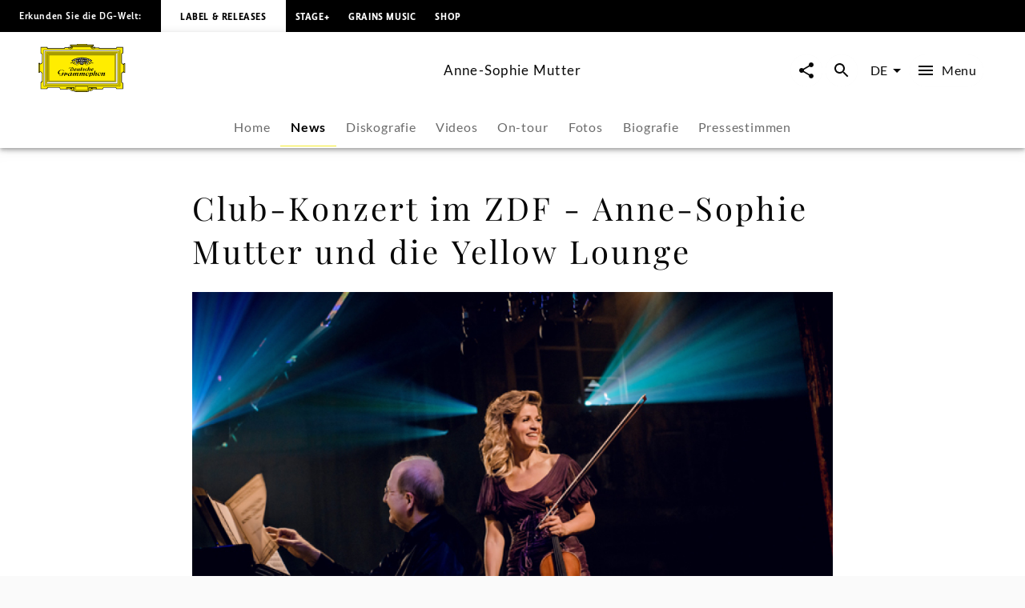

--- FILE ---
content_type: application/javascript; charset=UTF-8
request_url: https://www.deutschegrammophon.com/_next/static/chunks/1667-e6897645383e2b99.js
body_size: 5324
content:
"use strict";(self.webpackChunk_N_E=self.webpackChunk_N_E||[]).push([[1667],{1667:(e,n,t)=>{t.d(n,{Z:()=>k});var i=t(60072),a=t(60004),r=t(80540),l=t(55051),s=t(10983),o=t(87997);let d=function(){let e=(0,s.useRouter)();return function(n,t,i,a){if(!n)return;let{pathname:r,query:s}=e,d=(0,l.Ho)(n,i);if(t===d)return;let c={...s};c[i]=d;let u="/".concat(a).concat((0,o.Hm)({href:{pathname:r,params:c},locale:a}));window.history.replaceState({},null,u)}};var c=t(86629),u=t(21115),h=t.n(u),p=t(22644),g=t(10196),m=t(8691),x=t(47281),y=t(55107),f=t(40393),v=t(44061),w=t(66474),A=t(74669),I=t(57728),b=t(68644),j=t(8831);let T=h()(()=>t.e(6667).then(t.bind(t,19048)),{loadableGenerated:{webpack:()=>[19048]}}),S=h()(()=>t.e(6078).then(t.bind(t,23697)),{loadableGenerated:{webpack:()=>[23697]}}),k=e=>{var n,t,s,o;let{componentData:u,baseUrl:h,pathNameRoot:k="artists",isPressquotesPage:$=!1,serverQuery:C={}}=e,R=u.articleData,M=(0,g.A)(),D=(0,p.useTranslations)(),{settings:P}=(0,a.useContext)(x.N),_=C.urlAlias,F=C.article;d()(R,F,"article",M);let U=R.products.length>0&&R.products[0].productFamilies.edges.length>0,z=U?R.products[0].productFamilies.edges[0].node:null,{audioCarrierIds:W,productFamilyId:B,handlePlayButtonClick:E,handleAudioPlayerClose:q}=(0,b.R)(null),{moreMenuProps:G,handleMoreMenuButtonClick:L}=(0,j.U)();return U&&(0,l.pk)({data:R.products[0].productFamilies.edges,language:M,type:"productFamily",hasNode:!0}),(0,i.jsxs)(i.Fragment,{children:[(0,i.jsx)(r.Ux,{data:R,locale:M,whiteBg:!0}),U&&(0,i.jsx)(w.w,{isFullWidth:!1,backgroundColor:A.y.grey_lighter,padding:I.M.medium,children:(0,i.jsx)(y.L,{id:z.idRaw,link:z.link,imgPath:null==(n=z.cover)?void 0:n.imageUrlTemplate,imgAltText:null==(t=z.cover)?void 0:t.headline,headline:z.headline,date:z.releaseDate,carrierIds:null==(s=z.mainProduct)?void 0:s.playlist.carriers.map(e=>e.id),hasSoundfiles:null==(o=z.mainProduct)?void 0:o.hasSoundfiles,handlePlay:E,handleMoreMenu:L})}),W&&(0,i.jsx)(f.ze,{productFamilyId:B,carrierIds:W,channel:P.apiChannel,withFunction:"MAIN_ARTIST",handleClose:q}),G&&(0,i.jsx)(v.n,{id:G.id,objectType:G.objectType,positionX:G.positionX,positionY:G.positionY,htmlId:"moreMenu",baseUrl:h,path:G.path,handleShareClick:c.xf,trackingValues:{contentType:G.objectType,contentId:G.id,contentName:G.headline}}),(0,i.jsx)(T,{showAllLabel:D("Show all"),showAllLink:{pathname:"/".concat(k,"/[urlAlias]/discography"),params:{urlAlias:_}},sectionTitle:D("More music from",{Artist:u.artistScreenname}),baseUrl:h,query:m.f,queryVariables:{channel:P.apiChannel,language:M,first:6,sortBy:"DATE",sortOrder:"DESCENDING",artistIds:[u.artistId]},initialProductFamilies:u.initialProductFamilies,initialProductFamiliesPageInfo:u.initialProductFamiliesPageInfo,handleShareClick:c.xf}),(0,i.jsx)(S,{showAllLabel:D("Show all"),showAllLink:{pathname:"/".concat(k,"/[urlAlias]/").concat($?"press-quotes":"news"),params:{urlAlias:_}},sectionTitle:D($?"Press about":"More news from",{Artist:u.artistScreenname}),baseUrl:h,initialArticles:u.initialArticles,initialArticlesPageInfo:u.initialArticlesPageInfo,artistId:u.artistId,articleTypes:u.articleTypes,handleShareClick:c.xf})]})}},8691:(e,n,t)=>{t.d(n,{f:()=>r});var i=t(26036);function a(){let e=(0,i._)(["\n  query GetAllProductFamilies(\n    $channel: Int\n    $language: String\n    $first: Int\n    $sortBy: SortMethodLimited\n    $sortOrder: SortOrder\n    $labels: [Int]\n    $dateTo: String\n    $artistIds: [Int]\n    $composerIds: [Int]\n    $after: String\n  ) {\n    universalMusic(channel: $channel, language: $language) {\n      allProductFamilies(\n        after: $after\n        first: $first\n        sortBy: $sortBy\n        sortOrder: $sortOrder\n        labels: $labels\n        dateTo: $dateTo\n        artists: $artistIds\n        composers: $composerIds\n      ) {\n        pageInfo {\n          hasNextPage\n          endCursor\n        }\n        edges {\n          node {\n            idRaw\n            activeId\n            cover {\n              imageUrlTemplate\n              headline\n            }\n            headline\n            releaseDate\n            mainProduct {\n              idRaw\n              hasSoundfiles\n              playlist {\n                carriers {\n                  id\n                }\n              }\n            }\n          }\n        }\n      }\n    }\n  }\n"]);return a=function(){return e},e}let r=(0,t(25607).J1)(a())},55107:(e,n,t)=>{t.d(n,{L:()=>x,P:()=>y});var i=t(60072);t(60004);var a=t(76312),r=t(74669),l=t(47706),s=t.n(l),o=t(18384),d=t(43597),c=t.n(d),u=t(94952),h=t(1286),p=t(57728),g=t(16313),m=t(41262);let x=e=>{let{id:n,imgPath:t,imgAltText:l,headline:s,date:d,handlePlay:x,carrierIds:y=[],imgPriority:f=!1,hasSoundfiles:v=!1,link:w,handleMoreMenu:A,"data-testid":I,objectType:b="productFamily"}=e,j="";d&&(j=c()(d,"YYYY-MM-DD h-mm-ss").format("ll"));let T=(0,g.A)(),S=(0,m.A)(T.breakpoints.down("md")),k="(max-width: ".concat(T.breakpoints.values.md,"px) 35vw, (max-width: ").concat(T.breakpoints.values.lg,"px) 20vw, 15vw");return(0,i.jsx)(h._G,{"data-testid":I,children:(0,i.jsx)(h.Jf,{href:w,children:(0,i.jsxs)(o.A,{sx:{display:"flex",flexDirection:"row"},children:[(0,i.jsx)(o.A,{sx:{height:"90px",width:"90px",minWidth:"90px",flexDirection:"column",display:"flex",justifyContent:"center",backgroundColor:r.y.grey_lighter},children:(0,i.jsx)(u.gu,{imgTemplate:t,title:s,alt:l,priority:f,sizes:k,stretchImage:!1})}),(0,i.jsxs)(o.A,{sx:{py:p.M.xxxsmall,px:p.M.large,display:"flex",flexDirection:"column",flex:"1 1 auto",justifyContent:"center"},children:[(0,i.jsx)(a.A,{variant:"h5",as:"div",title:s,sx:{display:"-webkit-box",WebkitLineClamp:2,WebkitBoxOrient:"vertical",overflow:"hidden"},children:s}),(0,i.jsx)(a.A,{variant:"text3_regular",as:"div",noWrap:!0,sx:{color:r.y.grey_dark},children:j})]}),!S&&(0,i.jsx)(h.f8,{handleClick:e=>{e.preventDefault(),A(n,b,w,e,s)},includePlayButton:v,handleClickPlayButton:e=>{e.preventDefault(),x(y,n)}})]})})})};x.propTypes={id:s().number.isRequired,imgPath:s().string,imgAltText:s().string,headline:s().string.isRequired,date:s().string,carrierIds:s().arrayOf(s().string),imgPriority:s().bool,hasSoundfiles:s().bool,link:s().string.isRequired,handleMoreMenu:s().func.isRequired};let y=e=>{let{imgPath:n,imgAltText:t,headline:r,imgPriority:l=!1,link:s}=e,d=(0,g.A)(),c="(max-width: ".concat(d.breakpoints.values.md,"px) 35vw, (max-width: ").concat(d.breakpoints.values.lg,"px) 20vw, 15vw");return(0,i.jsx)(h._G,{children:(0,i.jsx)(h.Jf,{href:s,children:(0,i.jsxs)(o.A,{sx:{display:"flex",flexDirection:"row"},children:[(0,i.jsx)(o.A,{sx:{height:"90px",width:"90px",flex:"none"},children:(0,i.jsx)(u._V,{imgTemplate:n,title:r,alt:t,ratio:"square",priority:l,sizes:c,fill:!0})}),(0,i.jsx)(o.A,{sx:{py:p.M.xxxsmall,px:p.M.large,display:"flex",flexDirection:"column",flex:"1 1 auto",justifyContent:"center"},children:(0,i.jsx)(a.A,{variant:"h5",as:"div",title:r,sx:{display:"-webkit-box",WebkitLineClamp:2,WebkitBoxOrient:"vertical",overflow:"hidden"},children:r})})]})})})};x.propTypes={imgPath:s().string,imgAltText:s().string,headline:s().string.isRequired,imgPriority:s().bool,link:s().string.isRequired}},57177:(e,n,t)=>{t.d(n,{U:()=>y});var i=t(60072);t(60004);var a=t(76312),r=t(57728),l=t(47706),s=t.n(l),o=t(18384),d=t(37517),c=t(94952),u=t(43597),h=t.n(u),p=t(74669),g=t(40562),m=t(69104);function x(e){let{teaserImage:n,info:t}=e;return n?t?(0,i.jsx)(c._V,{imgTemplate:n.imageUrlTemplate,ratio:"wide",alt:null==n?void 0:n.headline,sizes:"100vw",children:(0,i.jsx)(a.A,{variant:"text2_bold",as:"h5",sx:{position:"absolute",top:0,right:0,padding:r.M.xsmall,margin:r.M.medium,backgroundColor:p.y.white},children:t})}):(0,i.jsx)(c._V,{imgTemplate:n.imageUrlTemplate,ratio:"wide",alt:null==n?void 0:n.headline,sizes:"100vw"}):null}x.propTypes={info:s().string,teaserImage:s().shape({imageUrlTemplate:s().string,headline:s().string})};let y=e=>{var n,t;let{data:l={},showHeadline:s=!0,showImageHeadline:c=!1,showImageCopyright:u=!0,showSection:y=!0,showDate:f=!0,showArticleText:v=!0,contentWidth:w="largeSection",whiteBg:A=!1,headlineSize:I="h2",imageInfo:b=null}=e,j="h3"===I?{}:{paddingBottom:r.M.large},T="";return(null==l?void 0:l.date)&&(T=h()(null==l?void 0:l.date).format("L")),(null==l?void 0:l.articleType)==="DG_STORY_TEASER"&&(s=!1,f=!1),(0,i.jsx)(d.A,{showSection:y,isFullWidth:!1,backgroundColor:A?p.y.white:null,contentWidth:w,children:(0,i.jsxs)(o.A,{children:[s&&(0,i.jsx)(a.A,{variant:I,as:"h2",sx:j,children:null==l?void 0:l.headline}),(0,i.jsx)(x,{teaserImage:null==l?void 0:l.teaserImage,info:b}),c||u?(0,i.jsxs)(o.A,{sx:{display:"flex"},children:[c&&(0,i.jsx)(a.A,{variant:"text4_regular",sx:{flexGrow:"1"},as:"div",children:null==l||null==(n=l.teaserImage)?void 0:n.headline}),u&&(0,i.jsx)(a.A,{variant:"text4_regular",as:"div",sx:{flexGrow:"1",textAlign:"right"},children:null==l||null==(t=l.teaserImage)?void 0:t.copyright})]}):null,(null==l?void 0:l.date)&&f&&(0,i.jsx)(a.A,{variant:"text3_bold",as:"div",children:T}),(0,i.jsx)(a.A,{variant:"textbox",as:"div",children:(0,i.jsx)(m.A,{in:v,timeout:"auto",children:(0,g.bx)(null==l?void 0:l.text)})})]})})};y.propTypes={data:s().shape({headline:s().string,text:s().string,teaserImage:s().shape({imageUrlTemplate:s().string,headline:s().string,copyright:s().string})}),showHeadline:s().bool,showImageHeadline:s().bool,showImageCopyright:s().bool,contentWidth:s().string,whiteBg:s().bool,headlineSize:s().string}},69104:(e,n,t)=>{t.d(n,{A:()=>b});var i=t(60004),a=t(56645),r=t(93538),l=t(42315),s=t(44031),o=t(36062),d=t(16313),c=t(3563),u=t(21667),h=t(8035),p=t(12528),g=t(97572),m=t(35949),x=t(72029);function y(e){return(0,x.Ay)("MuiCollapse",e)}(0,m.A)("MuiCollapse",["root","horizontal","vertical","entered","hidden","wrapper","wrapperInner"]);var f=t(60072);let v=(0,o.Ay)("div",{name:"MuiCollapse",slot:"Root",overridesResolver:(e,n)=>{let{ownerState:t}=e;return[n.root,n[t.orientation],"entered"===t.state&&n.entered,"exited"===t.state&&!t.in&&"0px"===t.collapsedSize&&n.hidden]}})((0,c.A)(e=>{let{theme:n}=e;return{height:0,overflow:"hidden",transition:n.transitions.create("height"),variants:[{props:{orientation:"horizontal"},style:{height:"auto",width:0,transition:n.transitions.create("width")}},{props:{state:"entered"},style:{height:"auto",overflow:"visible"}},{props:{state:"entered",orientation:"horizontal"},style:{width:"auto"}},{props:e=>{let{ownerState:n}=e;return"exited"===n.state&&!n.in&&"0px"===n.collapsedSize},style:{visibility:"hidden"}}]}})),w=(0,o.Ay)("div",{name:"MuiCollapse",slot:"Wrapper"})({display:"flex",width:"100%",variants:[{props:{orientation:"horizontal"},style:{width:"auto",height:"100%"}}]}),A=(0,o.Ay)("div",{name:"MuiCollapse",slot:"WrapperInner"})({width:"100%",variants:[{props:{orientation:"horizontal"},style:{width:"auto",height:"100%"}}]}),I=i.forwardRef(function(e,n){let t=(0,u.b)({props:e,name:"MuiCollapse"}),{addEndListener:o,children:c,className:m,collapsedSize:x="0px",component:I,easing:b,in:j,onEnter:T,onEntered:S,onEntering:k,onExit:$,onExited:C,onExiting:R,orientation:M="vertical",style:D,timeout:P=h.p0.standard,TransitionComponent:_=r.Ay,...F}=t,U={...t,orientation:M,collapsedSize:x},z=(e=>{let{orientation:n,classes:t}=e;return(0,s.A)({root:["root","".concat(n)],entered:["entered"],hidden:["hidden"],wrapper:["wrapper","".concat(n)],wrapperInner:["wrapperInner","".concat(n)]},y,t)})(U),W=(0,d.A)(),B=(0,l.A)(),E=i.useRef(null),q=i.useRef(),G="number"==typeof x?"".concat(x,"px"):x,L="horizontal"===M,N=L?"width":"height",O=i.useRef(null),H=(0,g.A)(n,O),Y=e=>n=>{if(e){let t=O.current;void 0===n?e(t):e(t,n)}},J=()=>E.current?E.current[L?"clientWidth":"clientHeight"]:0,V=Y((e,n)=>{E.current&&L&&(E.current.style.position="absolute"),e.style[N]=G,T&&T(e,n)}),X=Y((e,n)=>{let t=J();E.current&&L&&(E.current.style.position="");let{duration:i,easing:a}=(0,p.c)({style:D,timeout:P,easing:b},{mode:"enter"});if("auto"===P){let n=W.transitions.getAutoHeightDuration(t);e.style.transitionDuration="".concat(n,"ms"),q.current=n}else e.style.transitionDuration="string"==typeof i?i:"".concat(i,"ms");e.style[N]="".concat(t,"px"),e.style.transitionTimingFunction=a,k&&k(e,n)}),Z=Y((e,n)=>{e.style[N]="auto",S&&S(e,n)}),K=Y(e=>{e.style[N]="".concat(J(),"px"),$&&$(e)}),Q=Y(C),ee=Y(e=>{let n=J(),{duration:t,easing:i}=(0,p.c)({style:D,timeout:P,easing:b},{mode:"exit"});if("auto"===P){let t=W.transitions.getAutoHeightDuration(n);e.style.transitionDuration="".concat(t,"ms"),q.current=t}else e.style.transitionDuration="string"==typeof t?t:"".concat(t,"ms");e.style[N]=G,e.style.transitionTimingFunction=i,R&&R(e)});return(0,f.jsx)(_,{in:j,onEnter:V,onEntered:Z,onEntering:X,onExit:K,onExited:Q,onExiting:ee,addEndListener:e=>{"auto"===P&&B.start(q.current||0,e),o&&o(O.current,e)},nodeRef:O,timeout:"auto"===P?null:P,...F,children:(e,n)=>{let{ownerState:t,...i}=n;return(0,f.jsx)(v,{as:I,className:(0,a.A)(z.root,m,{entered:z.entered,exited:!j&&"0px"===G&&z.hidden}[e]),style:{[L?"minWidth":"minHeight"]:G,...D},ref:H,ownerState:{...U,state:e},...i,children:(0,f.jsx)(w,{ownerState:{...U,state:e},className:z.wrapper,ref:E,children:(0,f.jsx)(A,{ownerState:{...U,state:e},className:z.wrapperInner,children:c})})})}})});I&&(I.muiSupportAuto=!0);let b=I},80540:(e,n,t)=>{t.d(n,{Ux:()=>h});var i=t(26036),a=t(60072);t(60004);var r=t(22644),l=t(57177),s=t(25607),o=t(47706),d=t.n(o);function c(){let e=(0,i._)(["\n  query GetArticle($channel: Int, $language: String, $articleId: Int!) {\n    universalMusic(channel: $channel, language: $language) {\n      article(id: $articleId) {\n        idRaw\n        parentId\n        language\n        availableLanguages\n        date\n        headline\n        text\n        teaserImage {\n          copyright\n          headline\n          imageUrlTemplate\n        }\n        images {\n          imageUrlTemplate\n        }\n        artists {\n          idRaw\n          screenname\n          urlAlias\n          externalReferences(type: PARTY_ID) {\n            value\n          }\n          subgenres {\n            name\n            parentCategory {\n              name\n            }\n          }\n        }\n        products {\n          idRaw\n          artists {\n            urlAlias\n          }\n          cover {\n            imageUrlTemplate\n            headline\n          }\n          hasSoundfiles\n          playlist {\n            carriers {\n              id\n            }\n          }\n          headline\n          releaseDate\n          productFamilies {\n            edges {\n              node {\n                idRaw\n                activeId\n                headline\n                releaseDate\n                mainProduct {\n                  hasSoundfiles\n                  playlist {\n                    carriers {\n                      id\n                    }\n                  }\n                }\n                cover {\n                  imageUrlTemplate\n                  headline\n                }\n              }\n            }\n          }\n        }\n      }\n    }\n  }\n"]);return c=function(){return e},e}function u(){let e=(0,i._)(["\n  query GetBiography($channel: Int, $language: String, $artistId: Int!) {\n    universalMusic(channel: $channel, language: $language) {\n      artist(id: $artistId) {\n        articles(type: BIOGRAFIE) {\n          edges {\n            node {\n              idRaw\n              articleType\n              text\n              headline\n              teaserImage {\n                headline\n                imageUrlTemplate\n                copyright\n              }\n            }\n          }\n        }\n      }\n    }\n  }\n"]);return u=function(){return e},e}let h=e=>{let{data:n,showImageHeadline:t,showImageCopyright:i,showSection:s=!0,showDate:o=!0,contentWidth:d="largeSection",whiteBg:c=!1,headlineSize:u="h2",imageInfo:h=null,showArticleText:p=!0}=e;return((0,r.useTranslations)(),n)?(0,a.jsx)(l.U,{data:n,showImageCopyright:i,showImageHeadline:t,showSection:s,showDate:o,showArticleText:p,contentWidth:d,whiteBg:c,headlineSize:u,imageInfo:h}):null};h.propTypes={data:d().shape({headline:d().string,text:d().string}),locale:d().string,whiteBg:d().bool,contentWidth:d().string,headlineSize:d().string},(0,s.J1)(c()),(0,s.J1)(u())}}]);

--- FILE ---
content_type: application/javascript; charset=UTF-8
request_url: https://www.deutschegrammophon.com/_next/static/chunks/pages/artists/%5BurlAlias%5D/news/%5Barticle%5D-1d7a3f4f3cc2daa9.js
body_size: 367
content:
(self.webpackChunk_N_E=self.webpackChunk_N_E||[]).push([[1215],{1718:(e,t,r)=>{"use strict";r.r(t),r.d(t,{__N_SSP:()=>a,default:()=>n});var s=r(60072);r(60004);var _=r(1667),a=!0;function n(e){let{componentData:t,baseUrl:r,serverQuery:a}=e;return(0,s.jsx)(_.Z,{componentData:t,baseUrl:r,pathNameRoot:"artists",serverQuery:a})}},62890:(e,t,r)=>{(window.__NEXT_P=window.__NEXT_P||[]).push(["/artists/[urlAlias]/news/[article]",function(){return r(1718)}])}},e=>{e.O(0,[2912,6268,4333,994,1667,636,6593,8792],()=>e(e.s=62890)),_N_E=e.O()}]);